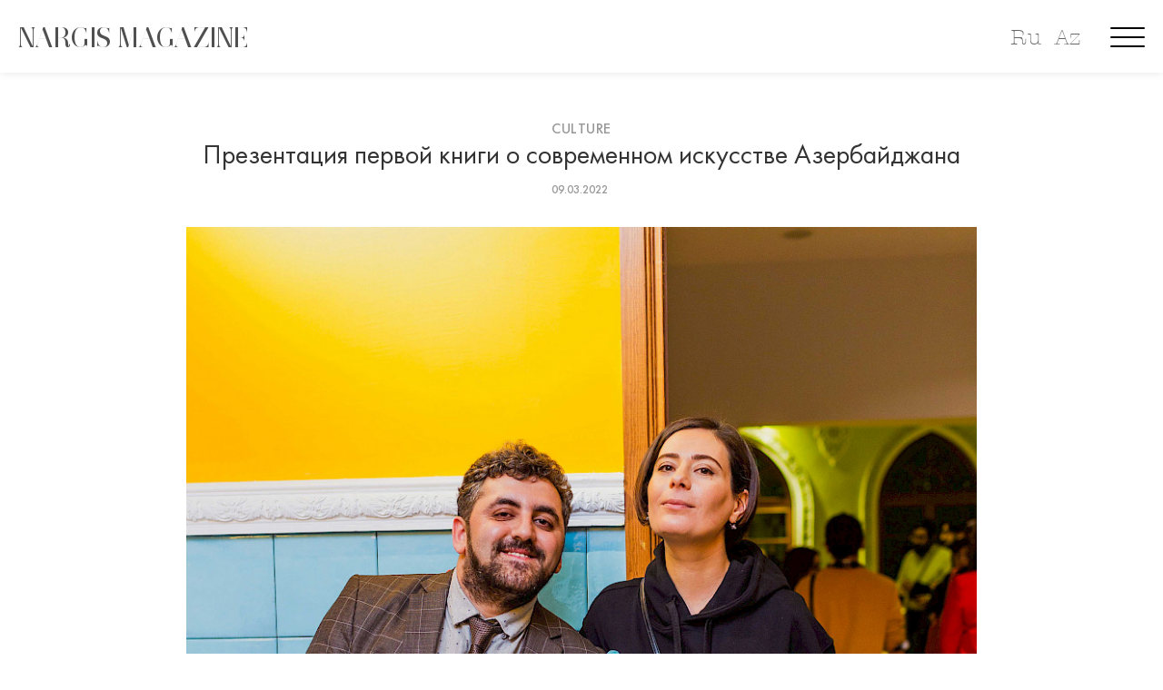

--- FILE ---
content_type: text/html; charset=utf-8
request_url: https://nargismagazine.az/en/articles/prezentatciia-pervoi-knigi-o-sovremennom-iskusstve-azerbaidzhana/
body_size: 16578
content:
<!doctype html>
<html lang="en">
<head>
    	<meta charset="utf-8">
	<meta http-equiv="X-UA-Compatible" content="IE=edge">
	<meta name="viewport" content="width=device-width, initial-scale=1, maximum-scale=1">
    <link rel="icon" type="image/png" href="/favicon.png"/>
    <meta property="article:published_time" content="2022-03-09T16:43:00+04:00">
    <meta name="apple-itunes-app" content="app-id=1530264820">
    <meta name="google-play-app" content="app-id=az.nargis.magazine">

	<link rel="stylesheet" type="text/css" href="/site/assets/pwpc/pwpc-49c625d2c5850ac3111204f3d535bf1f5532630a.css">
	<link rel="stylesheet" href="https://cdnjs.cloudflare.com/ajax/libs/smart-app-banner/2.0.0/smart-app-banner.min.css" integrity="sha512-CH7Qr3Jux45yDa71kafdSozi7wTfMY7aV5Oj7xE5cooUhAGKtnfDFl8et3Q1927X1hHmhgyOATcasx91SQF0CQ==" crossorigin="anonymous" referrerpolicy="no-referrer" />
		
	<link href="https://fonts.googleapis.com/css?family=Roboto:300,400,400i,500,500i,700,700i,900&amp;display=swap" rel="stylesheet">
	
	
	
	<script type='text/javascript' src='https://platform-api.sharethis.com/js/sharethis.js#property=5e8411a5c507d1001933a712&product=inline-share-buttons' async='async'></script>
	<link rel="stylesheet" href="https://cdn.jsdelivr.net/gh/fancyapps/fancybox@3.5.7/dist/jquery.fancybox.min.css" />
	<link rel="stylesheet" href="https://cdn.jsdelivr.net/npm/swiper@8/swiper-bundle.min.css" />
	
			<style>
			body {
			    background: ;
			}
			.title-single-post > h1 {
				color: ;
			}
			.post-content-text > *, .prev-box > h2 > a, .next-box > h2 > a {
				color:  !important;
			}
		</style>
		<script src="https://cdnjs.cloudflare.com/ajax/libs/smart-app-banner/2.0.0/smart-app-banner.min.js" integrity="sha512-aHryXVYgq/zx/SAwbMrInIsmnErBH66NYZUPDj4Virp7pGmPadTFSlp6HBIBbjLeP6l1vhnpbcHljzq3WJEyTw==" crossorigin="anonymous" referrerpolicy="no-referrer"></script>
	
	<script async src="https://www.googletagmanager.com/gtag/js?id=UA-45106303-1"></script>
	<script>
	  window.dataLayer = window.dataLayer || [];
	  function gtag(){dataLayer.push(arguments);}
	  gtag('js', new Date());
	 
	  gtag('config', 'UA-45106303-1');
	</script>

	<script type="text/javascript">
      new SmartBanner({
          //daysHidden: 15,   
          //daysReminder: 90,
          title: 'Nargis Magazine',
          author: 'Saral Group Dev',
          button: 'VIEW',
          store: {
              ios: 'On the App Store',
              android: 'In Google Play'
          },
          price: {
              ios: 'FREE',
              android: 'FREE'
          },
          icon: 'https://nargismagazine.az/appicon.jpg'
          // force: 'android'
      });
    </script>
    <style type="text/css">
    .smartbanner-show {
        top: 80px;
        position: relative;
        margin-top: 0px;
    }
    .smartbanner {
        top: -80px;
    }
    </style>
	<title>Презентация первой книги о современном искусстве Азербайджана, Nargis magazine | Журнал Nargis</title>
	<meta name="keywords" content="" />
	<meta name="description" content="[NIG_1]" />
	<meta name="image" content="https://nargismagazine.az/site/assets/files/7497/img_1120.1200x630.jpg" />
	<meta name="robots" content="" />
	<link rel="canonical" href="https://nargismagazine.az/en/articles/prezentatciia-pervoi-knigi-o-sovremennom-iskusstve-azerbaidzhana/" />
	<meta name="author" content="Nargis Magazine" />
	<meta property="og:site_name" content="Nargis magazine | Журнал Nargis" />
	<meta property="og:title" content="Презентация первой книги о современном искусстве Азербайджана" />
	<meta property="og:url" content="https://nargismagazine.az/en/articles/prezentatciia-pervoi-knigi-o-sovremennom-iskusstve-azerbaidzhana/" />
	<meta property="og:description" content="[NIG_1]" />
	<meta property="og:type" content="website" />
	<meta property="og:image" content="https://nargismagazine.az/site/assets/files/7497/img_1120.1200x630.jpg" />
	<meta name="twitter:card" content="summary" />
	<meta name="twitter:site" content="@" />
	<meta name="twitter:title" content="Презентация первой книги о современном искусстве Азербайджана" />
	<meta name="twitter:url" content="https://nargismagazine.az/en/articles/prezentatciia-pervoi-knigi-o-sovremennom-iskusstve-azerbaidzhana/" />
	<meta name="twitter:description" content="[NIG_1]" />
	<meta name="twitter:image" content="https://nargismagazine.az/site/assets/files/7497/img_1120.1200x630.jpg" />
	
	
	
</head>
<body>

	<div id="site-loader" class="load-complete">
		<div class="loader">
			<img src="[data-uri]" alt="NARGIS" height="50">
<!-- 			<div class="line-scale"><div id="preloader_letter">&nbsp;</div></div> -->
<!--  			<div class="line-scale"><div>N</div><div>A</div><div>R</div><div>G</div><div>I</div><div>S</div></div> -->
		</div>
	</div>

	<!-- Container -->
	<div id="container" data-domain="https://nargismagazine.az/en/">
		<!-- Header
		    ================================================== -->
<!--
		<header class="clearfix header-style5">

			<nav class="navbar navbar-expand-lg navbar-dark bg-dark">
				<div class="container-fluid">

					<div class="collapse navbar-collapse" id="navbarSupportedContent">
						<ul class="navbar-nav social-list">
							<li><a href="#"><i class="fa fa-feed"></i></a></li>
							<li><a href="#"><i class="fa fa-facebook"></i></a></li>
							<li><a href="#"><i class="fa fa-instagram"></i></a></li>
							<li><a href="#"><i class="fa fa-youtube"></i></a></li>
							<li><a href="#"><i class="fa fa-linkedin"></i></a></li>
							<li><a href="#"><i class="fa fa-telegram"></i></a></li>
						</ul>
						<ul class="navbar-nav m-auto hide-mobile">
							
						</ul>
						<a class="langbar" href="#">EN <i class="fa fa-angle-down"></i></a>
						<a class="userarea" href="#"><i class="fa fa-user-circle"></i></a>
						<a class="search-button" href="#"><i class="fa fa-search"></i></a>
						<form class="form-search">
							<input type="search" placeholder="Search:"/>
						</form>
					</div>
				</div>
			</nav>

			<div class="logo-place">
				<div class="container">
					<div class="inner-logo-place">
						<a class="navbar-brand" href="index.html">
							<img src="/site/templates/images/logo.png" alt="" height="50">
						</a>
					</div>

				</div>
			</div>

			<nav class="navbar navbar-expand-lg navbar-light bg-light">
				<div class="container">

					<button class="navbar-toggler" type="button" data-toggle="collapse" data-target="#navbarSupportedContent" aria-controls="navbarSupportedContent" aria-expanded="false" aria-label="Toggle navigation">
						<span class="navbar-toggler-icon"></span>
					</button>

					<div class="collapse navbar-collapse" id="navbarSupportedContent">
						<ul class="navbar-nav m-auto">
							<li><a href="#">Faces</a></li>
							<li><a href="#">Fashion</a></li>
							<li><a href="#">Culture</a></li>
							<li><a href="#">Lifestyle</a></li>
							<li><a href="#">Nargis TV</a></li>
							<li><a href="#">News</a></li>
							<li><a href="#">Special Project</a></li>
							<li><a href="#">Blogs</a></li>
							<li><a href="#">Interview by editor-in-chief</a></li>
						</ul>
					</div>
				</div>
			</nav>
		</header>
-->
		<!-- End Header -->

		<div id="ntv_overlay"></div>
		<div id="menu_overlay">
<!--
				<div class="menu_close">
					<svg class="mc_1">
						<rect fill="rgba(255,255,255,1)" rx="0" ry="0" x="0" y="0" width="52.588" height="4">
						</rect>
					</svg>
					<svg class="mc_2">
						<rect fill="rgba(255,255,255,1)" rx="0" ry="0" x="0" y="0" width="52.588" height="4">
						</rect>
					</svg>
				</div>
-->
				<div class="menu_slogan">
					<span>Explore. Dream. Discover.</span>
				</div>
				<div class="new_langbar_2 hide-on-desktop">
										<a href="/ru/articles/prezentatciia-pervoi-knigi-o-sovremennom-iskusstve-azerbaidzhana/">Ru</a>
					<a href="/az/articles/prezentatciia-pervoi-knigi-o-sovremennom-iskusstve-azerbaidzhana/">Az</a>
									</div>
				<img class="menu_flower" src="/site/templates/oldassets/Image_3.png">
				<div class="m_social_links">
					<a class="msl_ln" href="https://www.linkedin.com/company/nargismagazine" target="_blank">
						<div data-type="Group" data-name="Group 114" class="Group_114_Class">
							<div data-type="Group" data-name="Group 113" class="Group_113_Class">
								<div data-type="Group" data-name="Group 112" class="Group_112_Class">
									<svg data-type="Path" data-name="Path 83" class="Path_83" viewBox="186.1 10.7 38.659 25.864">
										<path fill="rgba(255,255,255,1)" class="Path_83_Class" d="M 224.7593078613281 21.99831581115723 L 224.7593078613281 35.88299560546875 C 224.7593078613281 36.29136657714844 224.487060546875 36.56361389160156 224.0786590576172 36.56361389160156 L 216.8641052246094 36.56361389160156 C 216.4557342529297 36.56361389160156 216.1834716796875 36.29136657714844 216.1834716796875 35.88299560546875 L 216.1834716796875 22.95118713378906 C 216.1834716796875 19.5480785369873 214.9583587646484 17.23396873474121 211.9636077880859 17.23396873474121 C 209.6495056152344 17.23396873474121 208.2882537841797 18.73133659362793 207.6076507568359 20.36482620239258 C 207.3353881835938 20.90932273864746 207.3353881835938 21.58994483947754 207.3353881835938 22.40669250488281 L 207.3353881835938 35.88299560546875 C 207.3353881835938 36.29136657714844 207.0631408691406 36.56361389160156 206.65478515625 36.56361389160156 L 199.440185546875 36.56361389160156 C 199.0317993164062 36.56361389160156 198.7595672607422 36.29136657714844 198.7595672607422 35.88299560546875 C 198.7595672607422 32.47988510131836 198.8956909179688 15.87272357940674 198.7595672607422 11.92511940002441 C 198.7595672607422 11.51674652099609 199.0317993164062 11.24449825286865 199.440185546875 11.24449825286865 L 206.5186462402344 11.24449825286865 C 206.9270172119141 11.24449825286865 207.1992492675781 11.51674652099609 207.1992492675781 11.92511940002441 L 207.1992492675781 14.91985607147217 C 207.1992492675781 14.91985607147217 207.1992492675781 14.91985607147217 207.1992492675781 15.05597591400146 L 207.1992492675781 15.05597591400146 L 207.1992492675781 14.91985607147217 C 208.2882537841797 13.15023612976074 210.3301239013672 10.70000076293945 214.8222351074219 10.70000076293945 C 220.6755676269531 10.69999980926514 224.7593078613281 14.23923206329346 224.7593078613281 21.99831581115723 L 224.7593078613281 21.99831581115723 Z M 186.7806243896484 36.56361389160156 L 193.9952239990234 36.56361389160156 C 194.4036254882812 36.56361389160156 194.6758575439453 36.29136657714844 194.6758575439453 35.88299560546875 L 194.6758575439453 11.92511940002441 C 194.6758575439453 11.51674652099609 194.4036254882812 11.24449825286865 193.9952239990234 11.24449825286865 L 186.7806243896484 11.24449825286865 C 186.3722534179688 11.24449825286865 186.1000213623047 11.51674652099609 186.1000213623047 11.92511940002441 L 186.1000213623047 35.88299560546875 C 186.2361297607422 36.29136657714844 186.5083923339844 36.56361389160156 186.7806243896484 36.56361389160156 Z">
										</path>
									</svg>
								</div>
							</div>
						</div>
						<div class="Group_115_Class">
							<svg class="Ellipse_3">
								<ellipse fill="rgba(255,255,255,1)" class="Ellipse_3_Class" rx="4.492100715637207" ry="4.492100715637207" cx="4.492100715637207" cy="4.492100715637207">
								</ellipse>
							</svg>
						</div>
					</a>
					<a class="msl_yt" href="https://www.youtube.com/channel/UCw1yoQpEeTBYqGMntM9icug" target="_blank">
						<svg dclass="xPath_81" viewBox="118.7 6 43.832 30.628">
							<path fill="rgba(255,255,255,1)" class="Path_81_Class" d="M 162.5319976806641 15.52869606018066 C 162.5319976806641 10.21985244750977 158.3121490478516 6.000000476837158 153.0033111572266 6.000000476837158 L 128.2286834716797 6.000000476837158 C 122.9198455810547 6.000000476837158 118.6999816894531 10.21985244750977 118.6999816894531 15.52869606018066 L 118.6999816894531 27.09926414489746 C 118.6999816894531 32.40811157226562 122.9198455810547 36.62796020507812 128.2286834716797 36.62796020507812 L 153.0033111572266 36.62796020507812 C 158.3121490478516 36.62796020507812 162.5319976806641 32.40811157226562 162.5319976806641 27.09926414489746 L 162.5319976806641 15.52869606018066 Z M 146.8777313232422 21.92654418945312 L 137.0767669677734 27.37151336669922 C 136.6683959960938 27.64376449584961 136.2600250244141 27.23538970947266 136.2600250244141 26.82701683044434 L 136.2600250244141 15.66482543945312 C 136.2600250244141 15.12032890319824 136.6683959960938 14.84807777404785 137.0767669677734 15.12032890319824 L 147.0138397216797 20.83754920959473 C 147.4222106933594 20.97367095947266 147.2860717773438 21.65429306030273 146.8777313232422 21.92654418945312 Z">
							</path>
						</svg>
					</a>
					<a class="msl_ig" href="https://www.instagram.com/nargis_magazine/" target="_blank">
						<svg class="xPath_82" viewBox="50.9 0.9 43.015 43.015">
							<path fill="rgba(255,255,255,1)" class="Path_82_Class" d="M 83.70595550537109 8.659084320068359 C 82.34471893310547 8.659084320068359 81.11959075927734 9.748078346252441 81.11959075927734 11.24544620513916 C 81.11959075927734 12.606689453125 82.20858764648438 13.83180713653564 83.70595550537109 13.83180713653564 C 85.06719970703125 13.83180713653564 86.29232025146484 12.74281311035156 86.29232025146484 11.24544620513916 C 86.29232025146484 9.88420295715332 85.20332336425781 8.659084320068359 83.70595550537109 8.659084320068359 Z M 72.54376220703125 11.92606735229492 C 66.69042205810547 11.92606735229492 61.92607879638672 16.6904182434082 61.92607879638672 22.54376220703125 C 61.92607879638672 28.39710426330566 66.69042205810547 33.16145324707031 72.54376220703125 33.16145324707031 C 78.39710998535156 33.16145324707031 83.16146087646484 28.39710426330566 83.16146087646484 22.54376220703125 C 83.16146087646484 16.6904182434082 78.39710998535156 11.92606735229492 72.54376220703125 11.92606735229492 Z M 72.54376220703125 29.48609924316406 C 68.73228454589844 29.48609924316406 65.73755645751953 26.49136352539062 65.73755645751953 22.67988395690918 C 65.73755645751953 18.868408203125 68.73228454589844 15.87367153167725 72.54376220703125 15.87367153167725 C 76.35525512695312 15.87367153167725 79.34998321533203 18.86840629577637 79.34998321533203 22.67988395690918 C 79.34998321533203 26.49136734008789 76.21912384033203 29.48609924316406 72.54376220703125 29.48609924316406 Z M 93.91526794433594 13.83180713653564 C 93.91526794433594 6.6172194480896 88.06192016601562 0.8999997973442078 80.98346710205078 0.8999997973442078 L 63.83181762695312 0.8999997973442078 C 56.61721801757812 0.8999997973442078 50.90000152587891 6.75334358215332 50.90000152587891 13.83180713653564 L 50.90000152587891 30.98346900939941 C 50.90000152587891 38.19805526733398 56.75334930419922 43.9152717590332 63.83181762695312 43.9152717590332 L 80.98346710205078 43.9152717590332 C 88.19806671142578 43.9152717590332 93.91526794433594 38.06193161010742 93.91526794433594 30.98346900939941 L 93.91526794433594 13.83180713653564 Z M 89.83155059814453 30.84734153747559 C 89.83155059814453 35.74781799316406 85.88394165039062 39.69541931152344 80.98346710205078 39.69541931152344 L 63.83181762695312 39.69541931152344 C 58.93135070800781 39.69541931152344 54.98374176025391 35.74781799316406 54.98374176025391 30.84734153747559 L 54.98374176025391 13.83180713653564 C 54.98374176025391 8.931333541870117 58.93135070800781 4.983727931976318 63.83181762695312 4.983727931976318 L 80.98346710205078 4.983727931976318 C 85.88394165039062 4.983727931976318 89.83155059814453 8.931333541870117 89.83155059814453 13.83180713653564 L 89.83155059814453 30.84734153747559 Z">
							</path>
						</svg>
					</a>
					<a class="msl_fb" href="https://www.facebook.com/nargismagazine" target="_blank">
						<svg class="xPath_80" viewBox="0 0 20.691 44.513">
							<path fill="rgba(255,255,255,1)" class="xPath_80_Class" d="M 4.492101192474365 22.46050643920898 L 4.492101192474365 43.9681396484375 C 4.492101192474365 44.24039077758789 4.764349460601807 44.51264190673828 5.036598205566406 44.51264190673828 L 13.06793117523193 44.51264190673828 C 13.34017848968506 44.51264190673828 13.61242866516113 44.24039077758789 13.61242866516113 43.9681396484375 L 13.61242866516113 22.05213356018066 L 19.46577262878418 22.05213356018066 C 19.7380199432373 22.05213356018066 20.01026916503906 21.77988433837891 20.01026916503906 21.50763702392578 L 20.55476379394531 14.97367191314697 C 20.55476379394531 14.70142364501953 20.28251647949219 14.42917537689209 20.01026916503906 14.42917537689209 L 13.61242866516113 14.42917537689209 L 13.61242866516113 9.664823532104492 C 13.61242866516113 8.575828552246094 14.56529808044434 7.622959613800049 15.65429306030273 7.622959613800049 L 20.14639282226562 7.622959613800049 C 20.41864204406738 7.622959613800049 20.69088935852051 7.350710868835449 20.69088935852051 7.07846212387085 L 20.69088935852051 0.5444970726966858 C 20.69088935852051 0.2722485363483429 20.41864204406738 0 20.14639282226562 0 L 12.52343273162842 0 C 8.16745662689209 0 4.492101192474365 3.539231061935425 4.492101192474365 8.031332969665527 L 4.492101192474365 14.42917442321777 L 0.5444970726966858 14.42917442321777 C 0.2722485363483429 14.42917442321777 0 14.56529808044434 0 14.97366905212402 L 0 21.50763511657715 C 0 21.77988433837891 0.2722485363483429 22.05213356018066 0.5444970726966858 22.05213356018066 L 4.492101669311523 22.05213356018066 L 4.492101669311523 22.46050643920898 Z">
							</path>
						</svg>
					</a>
				</div>
				<div class="container-boxed">
					<div class="row">
						<div class="col-md-12 menu_links">
							<div><a href="/en/">Home</a></div>
														<div><a href="/en/categories/lux/">Lux</a></div>
														<div><a href="/en/categories/fashion/">Fashion</a></div>
														<div><a href="/en/categories/culture/">Culture</a></div>
														<div><a href="/en/categories/people/">Faces</a></div>
														<div><a href="/en/categories/beauty/">Beauty and Wellness</a></div>
														<div><a href="/en/categories/specialproject/">Special project</a></div>
														<div><a href="/en/categories/nargisfor-eco-planet-calling/">Nargis for Eco</a></div>
														<div><a href="/en/categories/interviewbyeditorinchief/">Interview by editor-in-chief</a></div>
														<div><a href="/en/categories/lifestyle/">Lifestyle</a></div>
														<div><a href="/en/categories/reportage/">Reportage</a></div>
														<div><a href="/en/categories/travelblog/">Travel blog</a></div>
														<div><a href="/en/categories/career/">Career</a></div>
														<div><a href="/en/categories/n13-x-world-class/">N13 X World Class</a></div>
														<div><a href="/en/categories/covers/">Covers</a></div>
														<div><a href="/en/categories/shes-next-1/">She’s Next</a></div>
														<div><a href="/en/about-us/">About us</a></div>
													</div>
					</div>
				</div>
			</div>
			
		</div>



        <div class="new_langbar_3 hide-on-mobile">
                        <a href="/ru/articles/prezentatciia-pervoi-knigi-o-sovremennom-iskusstve-azerbaidzhana/">Ru</a>
            <a href="/az/articles/prezentatciia-pervoi-knigi-o-sovremennom-iskusstve-azerbaidzhana/">Az</a>
                    </div>
		<div class=" hamburger menu-button hamburger--collapse">
		  <div class=" hamburger-box">
		    <div class=" hamburger-inner"></div>
		  </div>
		</div>
		
		<div class="inner_header_spacer "></div>
		<section class="top-slider-section inner_header " style="">
			<div class="container-fluid">  <!-- style="max-width: 100vw;" -->
				<div class="top-slider-boxx">
					<div class="row" style="margin: 0;">
						<div class="col-md-12 col-sm-12 sm-order-first " style="height: 80px;">
							<div class="NARGIS_MAGAZINE_Class_inner" onclick="window.location='/en/'">
								<span>NARGIS MAGAZINE</span>
							</div>
							<a class="search-button" href="javascript:void(0);"  style="display:none;">
								<svg data-type="Ellipse" data-name="Ellipse 1" class="Ellipse_1"  preserveAspectRatio="xMinYMin">
									<ellipse fill="rgba(255,255,255,1)" stroke="rgba(112,112,112,1)" stroke-width="2px" stroke-linejoin="miter" stroke-linecap="butt" stroke-miterlimit="4" shape-rendering="auto" class="Ellipse_1_Class" rx="13.323640823364258" ry="13.323640823364258" cx="13.323640823364258" cy="13.323640823364258" >
									</ellipse>
								</svg>
								<svg data-type="Line" data-name="Line 3" class="Line_3" viewBox="0 0 11.658 10.825"  preserveAspectRatio="xMinYMin">
									<path fill="transparent" stroke="rgba(112,112,112,1)" stroke-width="2px" stroke-linejoin="miter" stroke-linecap="butt" stroke-miterlimit="4" shape-rendering="auto" class="Line_3_Class" d="M 0 0 L 11.6581859588623 10.82545757293701">
									</path>
								</svg>
							</a>
<!--
							<div class=" new_langbar">
																<a href="/ru/articles/prezentatciia-pervoi-knigi-o-sovremennom-iskusstve-azerbaidzhana/">RU</a>
								<a href="/az/articles/prezentatciia-pervoi-knigi-o-sovremennom-iskusstve-azerbaidzhana/">AZ</a>
															</div>
-->
							<form class="form-search" method="GET" action="https://nargismagazine.az/en/search/">
								<input type="search" name="q"/>
							</form>
						</div>
					</div>
				</div>
			</div>
		</section>
		<!-- top-home-section 
			================================================== -->
		<section class="blog-section">
			<div class="container">
				<div class="single-post no-sidebar">
					<div class="title-single-post">
						<a class="text-link" href="/en/categories/culture/">Culture</a>
						<h1>Презентация первой книги о современном искусстве Азербайджана</h1>
						<ul class="post-tags" style="padding-left: 0">
							<li>09.03.2022</li>
													</ul>
					</div>
					<div class="single-post-content">
												<img src="/site/assets/files/7497/img_1120.900x0.jpg" alt="">
												<div class="post-content">

							<div class="post-content-text">
								<p style="text-align: center;"><div class="nargis_ig_wrapper"><ul id="nargs_nig_0" class="nargis_ig clearfix"><li><div data-src="/site/assets/files/7501/img_1016.1000x0.jpg" class="lazy lazy-hidden" style="background-image: url([data-uri]);">&nbsp;</div></li><li><div data-src="/site/assets/files/7501/img_1018.1000x0.jpg" class="lazy lazy-hidden" style="background-image: url([data-uri]);">&nbsp;</div></li><li><div data-src="/site/assets/files/7501/img_1031.1000x0.jpg" class="lazy lazy-hidden" style="background-image: url([data-uri]);">&nbsp;</div></li><li><div data-src="/site/assets/files/7501/img_1034.1000x0.jpg" class="lazy lazy-hidden" style="background-image: url([data-uri]);">&nbsp;</div></li><li><div data-src="/site/assets/files/7501/img_1061.1000x0.jpg" class="lazy lazy-hidden" style="background-image: url([data-uri]);">&nbsp;</div></li><li><div data-src="/site/assets/files/7501/img_1068.1000x0.jpg" class="lazy lazy-hidden" style="background-image: url([data-uri]);">&nbsp;</div></li><li><div data-src="/site/assets/files/7501/img_1072.1000x0.jpg" class="lazy lazy-hidden" style="background-image: url([data-uri]);">&nbsp;</div></li><li><div data-src="/site/assets/files/7501/img_1088.1000x0.jpg" class="lazy lazy-hidden" style="background-image: url([data-uri]);">&nbsp;</div></li><li><div data-src="/site/assets/files/7501/img_1107.1000x0.jpg" class="lazy lazy-hidden" style="background-image: url([data-uri]);">&nbsp;</div></li><li><div data-src="/site/assets/files/7501/img_1120.1000x0.jpg" class="lazy lazy-hidden" style="background-image: url([data-uri]);">&nbsp;</div></li><li><div data-src="/site/assets/files/7501/img_1123.1000x0.jpg" class="lazy lazy-hidden" style="background-image: url([data-uri]);">&nbsp;</div></li><li><div data-src="/site/assets/files/7501/img_1127.1000x0.jpg" class="lazy lazy-hidden" style="background-image: url([data-uri]);">&nbsp;</div></li><li><div data-src="/site/assets/files/7501/img_1151.1000x0.jpg" class="lazy lazy-hidden" style="background-image: url([data-uri]);">&nbsp;</div></li><li><div data-src="/site/assets/files/7501/img_1157.1000x0.jpg" class="lazy lazy-hidden" style="background-image: url([data-uri]);">&nbsp;</div></li><li><div data-src="/site/assets/files/7501/img_1167.1000x0.jpg" class="lazy lazy-hidden" style="background-image: url([data-uri]);">&nbsp;</div></li><li><div data-src="/site/assets/files/7501/img_1191.1000x0.jpg" class="lazy lazy-hidden" style="background-image: url([data-uri]);">&nbsp;</div></li><li><div data-src="/site/assets/files/7501/img_1204.1000x0.jpg" class="lazy lazy-hidden" style="background-image: url([data-uri]);">&nbsp;</div></li><li><div data-src="/site/assets/files/7501/img_1212.1000x0.jpg" class="lazy lazy-hidden" style="background-image: url([data-uri]);">&nbsp;</div></li><li><div data-src="/site/assets/files/7501/img_1229.1000x0.jpg" class="lazy lazy-hidden" style="background-image: url([data-uri]);">&nbsp;</div></li><li><div data-src="/site/assets/files/7501/img_1235.1000x0.jpg" class="lazy lazy-hidden" style="background-image: url([data-uri]);">&nbsp;</div></li><li><div data-src="/site/assets/files/7501/img_1238.1000x0.jpg" class="lazy lazy-hidden" style="background-image: url([data-uri]);">&nbsp;</div></li><li><div data-src="/site/assets/files/7501/img_1249.1000x0.jpg" class="lazy lazy-hidden" style="background-image: url([data-uri]);">&nbsp;</div></li><li><div data-src="/site/assets/files/7501/img_1278.1000x0.jpg" class="lazy lazy-hidden" style="background-image: url([data-uri]);">&nbsp;</div></li><li><div data-src="/site/assets/files/7501/img_1284.1000x0.jpg" class="lazy lazy-hidden" style="background-image: url([data-uri]);">&nbsp;</div></li><li><div data-src="/site/assets/files/7501/img_1291.1000x0.jpg" class="lazy lazy-hidden" style="background-image: url([data-uri]);">&nbsp;</div></li><li><div data-src="/site/assets/files/7501/img_1298.1000x0.jpg" class="lazy lazy-hidden" style="background-image: url([data-uri]);">&nbsp;</div></li><li><div data-src="/site/assets/files/7501/img_1300.1000x0.jpg" class="lazy lazy-hidden" style="background-image: url([data-uri]);">&nbsp;</div></li><li><div data-src="/site/assets/files/7501/img_1303.1000x0.jpg" class="lazy lazy-hidden" style="background-image: url([data-uri]);">&nbsp;</div></li><li><div data-src="/site/assets/files/7501/img_1305.1000x0.jpg" class="lazy lazy-hidden" style="background-image: url([data-uri]);">&nbsp;</div></li><li><div data-src="/site/assets/files/7501/img_1314.1000x0.jpg" class="lazy lazy-hidden" style="background-image: url([data-uri]);">&nbsp;</div></li><li><div data-src="/site/assets/files/7501/img_1322.1000x0.jpg" class="lazy lazy-hidden" style="background-image: url([data-uri]);">&nbsp;</div></li><li><div data-src="/site/assets/files/7501/img_1324.1000x0.jpg" class="lazy lazy-hidden" style="background-image: url([data-uri]);">&nbsp;</div></li><li><div data-src="/site/assets/files/7501/img_1326.1000x0.jpg" class="lazy lazy-hidden" style="background-image: url([data-uri]);">&nbsp;</div></li><li><div data-src="/site/assets/files/7501/img_1331.1000x0.jpg" class="lazy lazy-hidden" style="background-image: url([data-uri]);">&nbsp;</div></li><li><div data-src="/site/assets/files/7501/img_1333.1000x0.jpg" class="lazy lazy-hidden" style="background-image: url([data-uri]);">&nbsp;</div></li><li><div data-src="/site/assets/files/7501/img_1347.1000x0.jpg" class="lazy lazy-hidden" style="background-image: url([data-uri]);">&nbsp;</div></li><li><div data-src="/site/assets/files/7501/img_1358.1000x0.jpg" class="lazy lazy-hidden" style="background-image: url([data-uri]);">&nbsp;</div></li><li><div data-src="/site/assets/files/7501/img_1367.1000x0.jpg" class="lazy lazy-hidden" style="background-image: url([data-uri]);">&nbsp;</div></li><li><div data-src="/site/assets/files/7501/img_1382.1000x0.jpg" class="lazy lazy-hidden" style="background-image: url([data-uri]);">&nbsp;</div></li><li><div data-src="/site/assets/files/7501/img_1384.1000x0.jpg" class="lazy lazy-hidden" style="background-image: url([data-uri]);">&nbsp;</div></li><li><div data-src="/site/assets/files/7501/img_1388.1000x0.jpg" class="lazy lazy-hidden" style="background-image: url([data-uri]);">&nbsp;</div></li><li><div data-src="/site/assets/files/7501/img_1401.1000x0.jpg" class="lazy lazy-hidden" style="background-image: url([data-uri]);">&nbsp;</div></li></ul><div class="nig_pager"><span class="nigp_current"></span> / <span class="nigp_total"></span></div></div></p>								
							</div>	

														<div class="share-tags-box" style="clear: both">
																		<ul class="tags" style="padding-left: 0">
										<li><a href="https://nargismagazine.az/en/search/?q=space13" target="_blank">space13</a></li>	
									</ul>
																		<br><br>
									<div class="sharethis-inline-share-buttons"></div>
								</div>
						</div>
						
						<div class="prev-next-box">
							<div class="prev-box">
								<a class="text-link" href="/en/articles/rebenok-sprashivaet-miri-iusif/"><i class="fa fa-angle-left"></i> Previous article</a>
								<h2><a href="/en/articles/rebenok-sprashivaet-miri-iusif/">Ребенок спрашивает: Мири Юсиф</a></h2>
							</div>
							<div class="next-box">
								<a class="text-link next-link" href="/en/articles/nargis-app-is-out/">Next article <i class="fa fa-angle-right"></i></a>
								<h2><a href="/en/articles/nargis-app-is-out/">Nargis App is out!</a></h2>
							</div>
						</div>
						<div class="related-box">
							<h2>Related articles</h2>
							<div class="row">
								
																<div class="col-lg-4 col-md-4">
									<div class="news-post standard-post text-left">
										<div class="image-holder">
											<a href="/en/articles/what-to-wear-for-new-years-eve/"><img src="/site/assets/files/14332/cover_copy.400x300.jpg" alt=""></a>
										</div>
										<a class="text-link" href="/en/categories/fashion/">Fashion</a>
										<h2><a href="/en/articles/what-to-wear-for-new-years-eve/">What to Wear for New Year’s Eve</a></h2>
										<ul class="post-tags" style="padding-left: 0">
											<li>30.12.2025</li>
										</ul>
									</div>
								</div>
																<div class="col-lg-4 col-md-4">
									<div class="news-post standard-post text-left">
										<div class="image-holder">
											<a href="/en/articles/the-psychology-of-holiday-beauty/"><img src="/site/assets/files/14318/1.400x300.jpeg" alt=""></a>
										</div>
										<a class="text-link" href="/en/categories/beauty/">Beauty and Wellness</a>
										<h2><a href="/en/articles/the-psychology-of-holiday-beauty/">The Psychology of Holiday Beauty</a></h2>
										<ul class="post-tags" style="padding-left: 0">
											<li>30.12.2025</li>
										</ul>
									</div>
								</div>
																<div class="col-lg-4 col-md-4">
									<div class="news-post standard-post text-left">
										<div class="image-holder">
											<a href="/en/articles/esitm-m-hdudiyy-tli-g-ncl-r-ucun-numun-cosqun-liyev/"><img src="/site/assets/files/14320/hava_limani_4.400x300.jpg" alt=""></a>
										</div>
										<a class="text-link" href="/en/categories/lifestyle/">Lifestyle</a>
										<h2><a href="/en/articles/esitm-m-hdudiyy-tli-g-ncl-r-ucun-numun-cosqun-liyev/">A Role Model for Young People with Hearing Impairments: Joshgun Aliyev</a></h2>
										<ul class="post-tags" style="padding-left: 0">
											<li>29.12.2025</li>
										</ul>
									</div>
								</div>
															</div>
						</div>
					</div>
				</div>
			</div>
		</section>
		<!-- End top-home section -->


		<!-- End top-home section -->
		<!-- video section 
			================================================== -->
		<section id="footerxxx">
			<div class="new-footer container-fluid" style="position: relative; background-image: url(/site/assets/files/1/1.1802x436.png);">
<!-- 				<img data-type="Rectangle" data-name="IMG_2206" class="IMG_2206_Class" src="/site/templates/oldassets/IMG_2206.png" srcsetxx="IMG_2206.png 1x, IMG_2206@2x.png 2x"> -->
				<svg data-type="Rectangle" data-name="Rectangle 66" class="Rectangle_66">
					<rect fill="rgba(249, 193, 129, 1)" class="Rectangle_66_Class" rx="0" ry="0" x="0" y="0">
					</rect>
				</svg>
				<div class="m_social_links msl_footer">
					<a class="msl_ln"  href="https://www.linkedin.com/company/nargismagazine" target="_blank">
						<div data-type="Group" data-name="Group 114" class="Group_114_Class">
							<div data-type="Group" data-name="Group 113" class="Group_113_Class">
								<div data-type="Group" data-name="Group 112" class="Group_112_Class">
									<svg data-type="Path" data-name="Path 83" class="Path_83" viewBox="186.1 10.7 38.659 25.864">
										<path fill="rgba(255,255,255,1)" class="Path_83_Class" d="M 224.7593078613281 21.99831581115723 L 224.7593078613281 35.88299560546875 C 224.7593078613281 36.29136657714844 224.487060546875 36.56361389160156 224.0786590576172 36.56361389160156 L 216.8641052246094 36.56361389160156 C 216.4557342529297 36.56361389160156 216.1834716796875 36.29136657714844 216.1834716796875 35.88299560546875 L 216.1834716796875 22.95118713378906 C 216.1834716796875 19.5480785369873 214.9583587646484 17.23396873474121 211.9636077880859 17.23396873474121 C 209.6495056152344 17.23396873474121 208.2882537841797 18.73133659362793 207.6076507568359 20.36482620239258 C 207.3353881835938 20.90932273864746 207.3353881835938 21.58994483947754 207.3353881835938 22.40669250488281 L 207.3353881835938 35.88299560546875 C 207.3353881835938 36.29136657714844 207.0631408691406 36.56361389160156 206.65478515625 36.56361389160156 L 199.440185546875 36.56361389160156 C 199.0317993164062 36.56361389160156 198.7595672607422 36.29136657714844 198.7595672607422 35.88299560546875 C 198.7595672607422 32.47988510131836 198.8956909179688 15.87272357940674 198.7595672607422 11.92511940002441 C 198.7595672607422 11.51674652099609 199.0317993164062 11.24449825286865 199.440185546875 11.24449825286865 L 206.5186462402344 11.24449825286865 C 206.9270172119141 11.24449825286865 207.1992492675781 11.51674652099609 207.1992492675781 11.92511940002441 L 207.1992492675781 14.91985607147217 C 207.1992492675781 14.91985607147217 207.1992492675781 14.91985607147217 207.1992492675781 15.05597591400146 L 207.1992492675781 15.05597591400146 L 207.1992492675781 14.91985607147217 C 208.2882537841797 13.15023612976074 210.3301239013672 10.70000076293945 214.8222351074219 10.70000076293945 C 220.6755676269531 10.69999980926514 224.7593078613281 14.23923206329346 224.7593078613281 21.99831581115723 L 224.7593078613281 21.99831581115723 Z M 186.7806243896484 36.56361389160156 L 193.9952239990234 36.56361389160156 C 194.4036254882812 36.56361389160156 194.6758575439453 36.29136657714844 194.6758575439453 35.88299560546875 L 194.6758575439453 11.92511940002441 C 194.6758575439453 11.51674652099609 194.4036254882812 11.24449825286865 193.9952239990234 11.24449825286865 L 186.7806243896484 11.24449825286865 C 186.3722534179688 11.24449825286865 186.1000213623047 11.51674652099609 186.1000213623047 11.92511940002441 L 186.1000213623047 35.88299560546875 C 186.2361297607422 36.29136657714844 186.5083923339844 36.56361389160156 186.7806243896484 36.56361389160156 Z">
										</path>
									</svg>
								</div>
							</div>
						</div>
						<div class="Group_115_Class">
							<svg class="Ellipse_3">
								<ellipse fill="rgba(255,255,255,1)" class="Ellipse_3_Class" rx="4.492100715637207" ry="4.492100715637207" cx="4.492100715637207" cy="4.492100715637207">
								</ellipse>
							</svg>
						</div>
					</a>
					<a class="msl_yt" href="https://www.youtube.com/channel/UCw1yoQpEeTBYqGMntM9icug" target="_blank">
						<svg dclass="xPath_81" viewBox="118.7 6 43.832 30.628">
							<path fill="rgba(255,255,255,1)" class="Path_81_Class" d="M 162.5319976806641 15.52869606018066 C 162.5319976806641 10.21985244750977 158.3121490478516 6.000000476837158 153.0033111572266 6.000000476837158 L 128.2286834716797 6.000000476837158 C 122.9198455810547 6.000000476837158 118.6999816894531 10.21985244750977 118.6999816894531 15.52869606018066 L 118.6999816894531 27.09926414489746 C 118.6999816894531 32.40811157226562 122.9198455810547 36.62796020507812 128.2286834716797 36.62796020507812 L 153.0033111572266 36.62796020507812 C 158.3121490478516 36.62796020507812 162.5319976806641 32.40811157226562 162.5319976806641 27.09926414489746 L 162.5319976806641 15.52869606018066 Z M 146.8777313232422 21.92654418945312 L 137.0767669677734 27.37151336669922 C 136.6683959960938 27.64376449584961 136.2600250244141 27.23538970947266 136.2600250244141 26.82701683044434 L 136.2600250244141 15.66482543945312 C 136.2600250244141 15.12032890319824 136.6683959960938 14.84807777404785 137.0767669677734 15.12032890319824 L 147.0138397216797 20.83754920959473 C 147.4222106933594 20.97367095947266 147.2860717773438 21.65429306030273 146.8777313232422 21.92654418945312 Z">
							</path>
						</svg>
					</a>
					<a class="msl_ig" href="https://www.instagram.com/nargis_magazine/" target="_blank">
						<svg class="xPath_82" viewBox="50.9 0.9 43.015 43.015">
							<path fill="rgba(255,255,255,1)" class="Path_82_Class" d="M 83.70595550537109 8.659084320068359 C 82.34471893310547 8.659084320068359 81.11959075927734 9.748078346252441 81.11959075927734 11.24544620513916 C 81.11959075927734 12.606689453125 82.20858764648438 13.83180713653564 83.70595550537109 13.83180713653564 C 85.06719970703125 13.83180713653564 86.29232025146484 12.74281311035156 86.29232025146484 11.24544620513916 C 86.29232025146484 9.88420295715332 85.20332336425781 8.659084320068359 83.70595550537109 8.659084320068359 Z M 72.54376220703125 11.92606735229492 C 66.69042205810547 11.92606735229492 61.92607879638672 16.6904182434082 61.92607879638672 22.54376220703125 C 61.92607879638672 28.39710426330566 66.69042205810547 33.16145324707031 72.54376220703125 33.16145324707031 C 78.39710998535156 33.16145324707031 83.16146087646484 28.39710426330566 83.16146087646484 22.54376220703125 C 83.16146087646484 16.6904182434082 78.39710998535156 11.92606735229492 72.54376220703125 11.92606735229492 Z M 72.54376220703125 29.48609924316406 C 68.73228454589844 29.48609924316406 65.73755645751953 26.49136352539062 65.73755645751953 22.67988395690918 C 65.73755645751953 18.868408203125 68.73228454589844 15.87367153167725 72.54376220703125 15.87367153167725 C 76.35525512695312 15.87367153167725 79.34998321533203 18.86840629577637 79.34998321533203 22.67988395690918 C 79.34998321533203 26.49136734008789 76.21912384033203 29.48609924316406 72.54376220703125 29.48609924316406 Z M 93.91526794433594 13.83180713653564 C 93.91526794433594 6.6172194480896 88.06192016601562 0.8999997973442078 80.98346710205078 0.8999997973442078 L 63.83181762695312 0.8999997973442078 C 56.61721801757812 0.8999997973442078 50.90000152587891 6.75334358215332 50.90000152587891 13.83180713653564 L 50.90000152587891 30.98346900939941 C 50.90000152587891 38.19805526733398 56.75334930419922 43.9152717590332 63.83181762695312 43.9152717590332 L 80.98346710205078 43.9152717590332 C 88.19806671142578 43.9152717590332 93.91526794433594 38.06193161010742 93.91526794433594 30.98346900939941 L 93.91526794433594 13.83180713653564 Z M 89.83155059814453 30.84734153747559 C 89.83155059814453 35.74781799316406 85.88394165039062 39.69541931152344 80.98346710205078 39.69541931152344 L 63.83181762695312 39.69541931152344 C 58.93135070800781 39.69541931152344 54.98374176025391 35.74781799316406 54.98374176025391 30.84734153747559 L 54.98374176025391 13.83180713653564 C 54.98374176025391 8.931333541870117 58.93135070800781 4.983727931976318 63.83181762695312 4.983727931976318 L 80.98346710205078 4.983727931976318 C 85.88394165039062 4.983727931976318 89.83155059814453 8.931333541870117 89.83155059814453 13.83180713653564 L 89.83155059814453 30.84734153747559 Z">
							</path>
						</svg>
					</a>
					<a class="msl_fb" href="https://www.facebook.com/nargismagazine" target="_blank">
						<svg class="xPath_80" viewBox="0 0 20.691 44.513">
							<path fill="rgba(255,255,255,1)" class="xPath_80_Class" d="M 4.492101192474365 22.46050643920898 L 4.492101192474365 43.9681396484375 C 4.492101192474365 44.24039077758789 4.764349460601807 44.51264190673828 5.036598205566406 44.51264190673828 L 13.06793117523193 44.51264190673828 C 13.34017848968506 44.51264190673828 13.61242866516113 44.24039077758789 13.61242866516113 43.9681396484375 L 13.61242866516113 22.05213356018066 L 19.46577262878418 22.05213356018066 C 19.7380199432373 22.05213356018066 20.01026916503906 21.77988433837891 20.01026916503906 21.50763702392578 L 20.55476379394531 14.97367191314697 C 20.55476379394531 14.70142364501953 20.28251647949219 14.42917537689209 20.01026916503906 14.42917537689209 L 13.61242866516113 14.42917537689209 L 13.61242866516113 9.664823532104492 C 13.61242866516113 8.575828552246094 14.56529808044434 7.622959613800049 15.65429306030273 7.622959613800049 L 20.14639282226562 7.622959613800049 C 20.41864204406738 7.622959613800049 20.69088935852051 7.350710868835449 20.69088935852051 7.07846212387085 L 20.69088935852051 0.5444970726966858 C 20.69088935852051 0.2722485363483429 20.41864204406738 0 20.14639282226562 0 L 12.52343273162842 0 C 8.16745662689209 0 4.492101192474365 3.539231061935425 4.492101192474365 8.031332969665527 L 4.492101192474365 14.42917442321777 L 0.5444970726966858 14.42917442321777 C 0.2722485363483429 14.42917442321777 0 14.56529808044434 0 14.97366905212402 L 0 21.50763511657715 C 0 21.77988433837891 0.2722485363483429 22.05213356018066 0.5444970726966858 22.05213356018066 L 4.492101669311523 22.05213356018066 L 4.492101669311523 22.46050643920898 Z">
							</path>
						</svg>
					</a>
				</div>
				<div data-type="Text" data-name="Explore. Dream. Discover" class="Explore__Dream__Discover_cn_Class">
					<span>Explore. Dream. Discover.</span>
				</div>
				<div class="copyright">
					All rights reserved. © 2020 Nargis Magazine. Site by <a  href="https://www.saralgroup.az"><font color="black">Saral Group</font></a></p>
				</div>
				<div class="fl_wrapper">
				
										<a href="/en/contact/" class="footer_link">Staff</a>
										<a href="/en/careers/" class="footer_link">Rules</a>
										<a href="/en/points-of-sale/" class="footer_link">Points of Sale</a>
									</div>
			</div>
		</section>
		<!-- End instagram section -->



	</div>
	<!-- End Container -->
	<script src="https://cdn.jsdelivr.net/npm/swiper@8/swiper-bundle.min.js"></script>
	
	<script src="/site/assets/pwpc/pwpc-3160ac628f2f820dba4116417c4d8ca71aa1ee71.js"></script><!--PWPC0.0002--><script src="https://cdn.jsdelivr.net/gh/fancyapps/fancybox@3.5.7/dist/jquery.fancybox.min.js"></script>
	
	
<script defer src="https://static.cloudflareinsights.com/beacon.min.js/vcd15cbe7772f49c399c6a5babf22c1241717689176015" integrity="sha512-ZpsOmlRQV6y907TI0dKBHq9Md29nnaEIPlkf84rnaERnq6zvWvPUqr2ft8M1aS28oN72PdrCzSjY4U6VaAw1EQ==" data-cf-beacon='{"version":"2024.11.0","token":"8bf8d079708c4e58b9b232f6e8d41110","r":1,"server_timing":{"name":{"cfCacheStatus":true,"cfEdge":true,"cfExtPri":true,"cfL4":true,"cfOrigin":true,"cfSpeedBrain":true},"location_startswith":null}}' crossorigin="anonymous"></script>
</body>
</html>